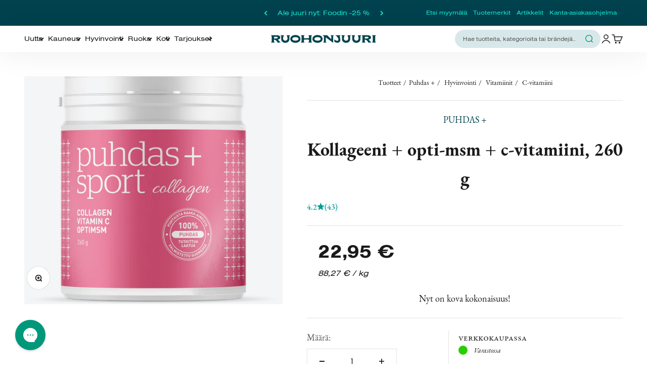

--- FILE ---
content_type: text/css
request_url: https://www.ruohonjuuri.fi/cdn/shop/t/209/assets/mega-menu.css?v=110138109484969382801737027561
body_size: -24
content:
.site-nav__dropdown{position:absolute;left:0;margin:0;z-index:$zindexNavDropdowns;display:block;visibility:hidden;background-color:$colorBody;min-width:100%;padding:($gutter / 3) 0 5px;box-shadow:0 10px 20px #00000017;transform:translate3d(0,-12px,0)}.site-nav--has-dropdown:hover .site-nav__dropdown,.is-focused>.site-nav__dropdown{display:block;visibility:visible;transform:translateZ(0);transition:all .3s cubic-bezier(.2,.06,.05,.95)}.site-nav__dropdown li{margin:0}.site-nav__dropdown>li{position:relative}.site-nav__dropdown>li>a{position:relative;z-index:$zindexNavDropdowns + 1}.site-nav__dropdown a{background-color:$colorBody;padding-right:30px}.site-nav__deep-dropdown{background-color:$colorBody;box-shadow:0 10px 20px #00000017;position:absolute;top:0;left:100%;margin:0;visibility:hidden;opacity:0;z-index:$zindexNavDropdowns;transform:translate3d(-12px,0,0);// Last menu item is anchored to right if // - center aligned menu .header-layout--center .site-nav__item:last-child &{left:auto;right:100%}}.site-nav__deep-dropdown-trigger:hover .site-nav__deep-dropdown,.is-focused>.site-nav__deep-dropdown{visibility:visible;opacity:1;transform:translateZ(0);transition:all .3s cubic-bezier(.2,.06,.05,.95)}.site-nav__deep-dropdown:before{content:"";display:block;position:absolute;top:0;left:0;bottom:0;width:10px;background-image:linear-gradient(to right,rgba(0,0,0,.09),transparent);pointer-events:none;// Reverse box shadow on submenus if // - center aligned menu .header-layout--center .site-nav__item:last-child &{left:auto;right:0;background-image:linear-gradient(to left,rgba(0,0,0,.09),transparent)}}.site-nav__deep-dropdown-trigger:hover .site-nav__dropdown-link--has-children,.site-nav__dropdown-link--has-children:hover,.site-nav__dropdown-link--has-children:focus{background-color:darken($colorBody,5%)}// Rotate to face right .site-nav__deep-dropdown-trigger .icon-chevron-down{position:absolute;top:50%;right:10px;width:$desktopMenuChevronSize;height:$desktopMenuChevronSize;transform:rotate(-90deg) translate(50%)}
/*# sourceMappingURL=/cdn/shop/t/209/assets/mega-menu.css.map?v=110138109484969382801737027561 */


--- FILE ---
content_type: text/css
request_url: https://cdn.boostcommerce.io/widget-integration/theme/customization/ruohonjuuri.myshopify.com/N8_OyRQZis/customization-1745486455101.css
body_size: 90
content:
/*********************** Custom css for Boost AI Search & Discovery  ************************/
body.modal-open-cart {
    overflow: inherit;
}
body.modal-open-cart .boost-sd__modal {
    display: none;
}
.boost-sd__product-link.boost-sd__product-link-image div {
    pointer-events: none;
}
/*
.product-card__info .rating-with-text w-full {
 pointer-events: none;
}
.product-card__info .product-card__title {
 pointer-events: none;
}
*/
.boost-sd__instant-search-results--mobile-style1.boost-sd__instant-search-results--product-type-grid .boost-sd__suggestion-queries-item-product--left:before {
    padding-top: 0;
}


/* @media only screen and (min-width: 1150px) {
    .boost-sd__search-widget-init-wrapper{
        position: fixed !important;
        right: 70px !important;
        top: 100px !important;
    }

}

@media only screen and (min-width: 768px) and (max-width: 1150px) {

} */

.boost-sd__filter-product-list img[loading='lazy'] {
    display: block;
}

--- FILE ---
content_type: application/javascript; charset=utf-8
request_url: https://config.gorgias.chat/gorgias-chat-bundle.js?rev=cb162101&appKey=01HQMX9391JBM84RZGKHXZDDSC
body_size: 13668
content:
(function(){window.gorgiasChatConfiguration=JSON.parse('{"application":{"id":41096,"name":"Asiakaspalvelu","config":{"account":{"id":106428},"language":"fi","shopName":"ruohonjuuri","shopType":"shopify","languages":[{"primary":true,"language":"fi"}],"decoration":{"avatar":{"nameType":"agent-first-name","imageType":"agent-picture"},"launcher":{"type":"icon"},"position":{"offsetX":0,"offsetY":0,"alignment":"bottom-left"},"mainColor":"#00987a","avatarType":"team-members","mainFontFamily":"Inter","displayBotLabel":false,"headerPictureUrl":"https://config.gorgias.io/production/dY4gQxz8Gvn2Wnv8/smooch_inside/avatar_team_pictures/JWjXVxG3wKBxDvMq/857198f2-45df-42d2-98b6-6aa07d191e68.png","introductionText":"Miten voimme auttaa?","conversationColor":"#00987a","avatarTeamPictureUrl":null,"backgroundColorStyle":"gradient","headerPictureUrlOffline":"https://config.gorgias.io/production/dY4gQxz8Gvn2Wnv8/smooch_inside/avatar_team_pictures/JWjXVxG3wKBxDvMq/f13c11c8-adab-4e26-9c4f-75b6f6f9e5c8.png","offlineIntroductionText":"Palaamme pian","useMainColorOutsideBusinessHours":false},"preferences":{"hideOnMobile":false,"autoResponder":{"reply":"reply-dynamic","enabled":false},"controlTicketVolume":false,"emailCaptureEnabled":true,"liveChatAvailability":"always-live-during-business-hours","emailCaptureEnforcement":"optional","hideOutsideBusinessHours":false,"displayCampaignsHiddenChat":false,"offlineModeEnabledDatetime":null,"privacyPolicyDisclaimerEnabled":false},"installation":{"visibility":{}},"businessHours":{"timezone":"Europe/Helsinki","businessHours":[{"days":"1,2,3,4,5","toTime":"17:00","fromTime":"09:00"}]},"shopInstalled":true,"shopHelpdeskIntegrationId":81633,"businessHoursConfiguration":{"timezone":"Europe/Helsinki","businessHours":[{"days":"1,2,3,4,5","toTime":"17:00","fromTime":"09:00"}]}},"agents":{"agents":[{"name":"Hanna","avatarUrl":null}],"isActive":true,"hasAvailableAgents":true,"totalNumberOfAgents":1,"hasActiveAndAvailableAgents":true},"createdDatetime":"2024-02-27T09:10:37.600Z","updatedDatetime":"2026-01-23T12:02:29.472Z","deactivatedDatetime":null,"deletedDatetime":null,"texts":{"cz":{"meta":{},"texts":{},"sspTexts":{}},"da":{"meta":{},"texts":{},"sspTexts":{}},"de":{"meta":{},"texts":{},"sspTexts":{}},"es":{"meta":{},"texts":{},"sspTexts":{}},"fi":{"meta":{},"texts":{"privacyPolicyDisclaimer":"K\xE4ytt\xE4ess\xE4si t\xE4t\xE4 keskustelua hyv\xE4ksyt samalla tietosuojak\xE4yt\xE4nt\xF6mme."},"sspTexts":{}},"it":{"meta":{},"texts":{},"sspTexts":{}},"ja":{"meta":{},"texts":{},"sspTexts":{}},"nl":{"meta":{},"texts":{},"sspTexts":{}},"no":{"meta":{},"texts":{},"sspTexts":{}},"sv":{"meta":{},"texts":{},"sspTexts":{}},"en-GB":{"meta":{},"texts":{},"sspTexts":{}},"en-US":{"meta":{},"texts":{},"sspTexts":{}},"fr-CA":{"meta":{},"texts":{},"sspTexts":{}},"fr-FR":{"meta":{},"texts":{},"sspTexts":{}},"pt-BR":{"meta":{},"texts":{},"sspTexts":{}}},"wizard":{"step":"installation","status":"published","installation_method":"1-click"},"appKey":"01HQMX9391JBM84RZGKHXZDDSC","minimumSnippetVersion":"v3","helpdeskIntegrationId":89727},"texts":{"actionPostbackError":"Toimintoasi k\xE4sitelt\xE4ess\xE4 tapahtui virhe. Yrit\xE4 uudelleen.","addToCartButtonLabel":"Lis\xE4\xE4 ostoskoriin","addedButtonLabel":"Lis\xE4tty","addingToCartButtonLabel":"Lis\xE4t\xE4\xE4n ostoskoriin","agent":"Edustaja","aiAgentHandoverFallbackMessage":"J\xE4t\xE4th\xE4n s\xE4hk\xF6postiosoitteesi, niin palaamme asiaan.","aiPoweredChatDisclaimerText":"T\xE4m\xE4 keskustelu on teko\xE4lyavusteinen nopeampaa apua varten.","automated":"Automaattinen","automatedAIAgent":"Teko\xE4lyll\xE4 automatisoitu","backLabelBackAt":"Takaisin verkossa kello {time}","backLabelBackInAMinute":"Takaisin 1 minuutin kuluttua","backLabelBackInAnHour":"Takaisin 1 tunnin kuluttua","backLabelBackInDays":"Takaisin {value} vuorokauden kuluttua","backLabelBackInHours":"Takaisin {value} tunnin kuluttua","backLabelBackInMinutes":"Takaisin {value} minuutin kuluttua","backLabelBackOn":"Takaisin verkossa {weekday}","backLabelBackTomorrow":"Takaisin pian","bot":"Botti","campaignClickToReply":"Napsauta vastataksesi","cannotUploadMoreFiles":"Ei voi ladata enemm\xE4n kuin {maxFilesPerUpload} tiedostoa kerrallaan.","characters":"merkki\xE4","chatWithUs":"Keskustele kanssamme","clickToRetry":"Napsauta yritt\xE4\xE4ksesi uudelleen.","close":"Sulje","contactFormAskAdditionalMessage":"Haluatko lis\xE4t\xE4 enemm\xE4n tietoja?","contactFormAskEmail":"Miten voimme ottaa sinuun yhteytt\xE4?","contactFormAskMessage":"Onko sinulla lis\xE4tietoja, joita voit jakaa meille auttaaksesi meit\xE4 auttamaan sinua?","contactFormAskSubject":"Miten voimme auttaa?","contactFormAskSubjectOther":"Kirjoita aihe:","contactFormEndingMessage":"Kiitos viestist\xE4si. L\xE4het\xE4mme sinulle pian s\xE4hk\xF6postia.","contactFormEndingMessageWithHelpCenter":"Kiitos viestist\xE4si. L\xE4het\xE4mme sinulle pian s\xE4hk\xF6postia. K\xE4y sill\xE4 v\xE4lin ohjekeskuksessamme!","contactFormIntro":"J\xE4t\xE4 viesti, niin l\xE4het\xE4mme sinulle s\xE4hk\xF6postia heti, kun olemme verkossa.","contactFormIntroWithEmail":"Kiitos, kun otit yhteytt\xE4! Anna meille s\xE4hk\xF6postisi, niin palvelemme sinua niin pian kuin mahdollista.","contactFormSSPUnsuccessfulAskAdditionalMessage":"Kiitos yhteydenotosta. J\xE4t\xE4 viesti, niin l\xE4het\xE4mme sinulle s\xE4hk\xF6postia heti, kun olemme verkossa.","conversationTimestampHeaderFormat":"MMMM D","emailCaptureInputLabel":"Anna meille s\xE4hk\xF6postisi","emailCaptureOfflineThanksText":"Kiitos {email}! Otamme sinuun pian yhteytt\xE4.","emailCaptureOfflineTriggerText":"Olemme poissa. Ilmoita meille s\xE4hk\xF6postiosoitteesi, niin vastaamme pian.","emailCaptureOnlineThanksText":"Kiitos! Jos poistut, l\xE4het\xE4mme sinulle s\xE4hk\xF6postia osoitteeseen {email}.","emailCaptureOnlineTriggerText":"Ilmoita meille s\xE4hk\xF6postiosoitteesi, niin vastaamme pian.","emailCapturePlaceholder":"oma@sahkoposti.fi","emailCaptureRequiredEmailPlaceholder":"Ilmoita s\xE4hk\xF6postiosoitteesi","emailCaptureRequiredMessagePlaceholder":"Kirjoita viestisi","emailCaptureThanksText":"Kiitos yhteydenotosta! Saat vastaukset t\xE4nne ja s\xE4hk\xF6postiisi.","emailCaptureTriggerBackOnlineAt":"Palaamme verkkoon kello {time}","emailCaptureTriggerBackOnlineOn":"Palaamme verkkoon {weekday}","emailCaptureTriggerTextBase":"Ilmoita meille s\xE4hk\xF6postiosoitteesi, niin palaamme asiaan.","emailCaptureTriggerTypicalReplyHours":"Kiitos yhteydenotosta! Palaamme asiaan muutaman tunnin kuluttua.","emailCaptureTriggerTypicalReplyMinutes":"Kiitos yhteydenotosta! Palaamme asiaan parin minuutin kuluttua.","fetchHistory":"Lataa lis\xE4\xE4","fetchingHistory":"Noudetaan historiaa...","fileTooBig":"Tiedostokoon on oltava pienempi kuin {maxFileSize} Mt","genericErrorButtonLabel":"Jotakin meni pieleen","getRepliesByEmail":"Pyyd\xE4 vastaus s\xE4hk\xF6postissa","headerText":"Gorgiasin tiimi","howCanWeHelpToday":"Miten voimme auttaa t\xE4n\xE4\xE4n?","inputAttachmentLoadingPlaceholder":"Ladataan...","inputInitialPlaceholder":"Kysy mit\xE4 tahansa","inputPlaceholder":"Kirjoita viesti...","inputReplyPlaceholder":"Vastaa","introductionText":"Miten voimme auttaa?","invalidFileError":"Vain kuvia tuetaan. Valitse tiedosto, jossa on tuettu tunniste (jpg, jpeg, png, gif tai bmp).","leaveAMessage":"J\xE4t\xE4 viesti","leaveAnotherMessage":"J\xE4t\xE4 uusi viesti","messageDelivered":"Toimitettu","messageError":"Viesti\xE4si l\xE4hetett\xE4ess\xE4 tapahtui virhe. Yrit\xE4 uudelleen.","messageIndicatorTitlePlural":"({count}) uutta viesti\xE4","messageIndicatorTitleSingular":"({count}) uusi viesti","messageNotDelivered":"Viesti\xE4 ei toimitettu.","messageRelativeTimeDay":"{value} vrk sitten","messageRelativeTimeHour":"{value} t sitten","messageRelativeTimeJustNow":"Juuri nyt","messageRelativeTimeMinute":"{value} min sitten","messageSending":"L\xE4hetet\xE4\xE4n...","messageTimestampFormat":"t.mm A","noAttachmentToSend":"Ei l\xE4hetett\xE4vi\xE4 liitteit\xE4","offlineIntroductionText":"Palaamme pian","outOfStockButtonLabel":"Tuotteet jo lopussa","privacyPolicyDisclaimer":"K\xE4ytt\xE4ess\xE4si t\xE4t\xE4 keskustelua hyv\xE4ksyt samalla tietosuojak\xE4yt\xE4nt\xF6mme.","productInformation":"Tuotetiedot","productQuestionShort":"Tuotekysymys","readLess":"Lue v\xE4hemm\xE4n","readMore":"Lue lis\xE4\xE4","reloadPage":"Lataa sivu uudelleen","requireEmailCaptureIntro":"Tervetuloa! Sy\xF6t\xE4 s\xE4hk\xF6postiosoitteesi ja l\xE4het\xE4 meille viesti, niin voit olla yhteydess\xE4 tiimiimme.","requiredEmail":"S\xE4hk\xF6postiosoite on pakollinen","seePreviousMessage":"Katso edellinen viesti","selectOptionsLabel":"Valitse vaihtoehdot","send":"L\xE4het\xE4","shopClosed":"{shopName} on nyt suljettu. Tiimimme ei v\xE4ltt\xE4m\xE4tt\xE4 ole paikalla.","shopClosingInAMinute":"{shopName} sulkeutuu 1 minuutin kuluttua.","shopClosingInLessThanAMinute":"{shopName} sulkeutuu alle 1 minuutin kuluttua.","shopClosingSoon":"{shopName} sulkeutuu {minutes} minuutin kuluttua.","showDetailsButtonLabel":"N\xE4yt\xE4 tiedot","subject":"Aihe","tapToRetry":"Viesti\xE4 ei toimitettu. Napauta yritt\xE4\xE4ksesi uudelleen.","thanksForReachingOut":"Kiitos yhteydenotosta!","thatsAll":"Siin\xE4 kaikki","totalPriceLabel":"Yhteens\xE4","unsupportedActionType":"Ei tuettu toimintotyyppi.","uploadFileSmallerThan":"Lataa tiedosto, joka on pienempi kuin {maxFileSize} Mt","usualReplyTimeDay":"Vastaa yleens\xE4 vuorokauden sis\xE4ll\xE4","usualReplyTimeHours":"Vastaa yleens\xE4 muutaman tunnin kuluttua","usualReplyTimeMinutes":"Vastaa yleens\xE4 muutaman minuutin kuluttua","waitForAnAgent":"Odota livechattia","waitTimeAgentsAreBusy":"Kiitos, kun otit yhteytt\xE4! Odotusaikasi on pidempi kuin 15 minuuttia.","waitTimeAgentsAreBusySorryToHearThat":"Sinua yhdistet\xE4\xE4n tiimiimme. Odotusaikasi on pidempi kuin 15 minuuttia.","waitTimeLongEmailCaptured":"Kiitos k\xE4rsiv\xE4llisyydest\xE4si. Palvelemme sinua heti, kun tiimimme on tavoitettavissa.","waitTimeLongHeader":"Odotusaika on tavallista pidempi","waitTimeMediumEmailCaptured":"Kiitos, kun otit yhteytt\xE4! Palvelemme sinua noin {waitTime} minuutin kuluessa.","waitTimeMediumHeader":"Vastaamme pienen hetken p\xE4\xE4st\xE4","waitTimeMediumSorryToHearThat":"Sinua yhdistet\xE4\xE4n tiimiimme. Palvelemme sinua noin {waitTime} minuutin kuluessa.","waitTimeShortEmailCaptured":"Kiitos, kun otit yhteytt\xE4! Palvelemme sinua pian.","waitTimeShortHeader":"Olemme pian apunasi!","waitTimeShortSorryToHearThat":"Sinua yhdistet\xE4\xE4n tiimiimme. Palvelemme sinua pian."},"sspTexts":{"aiAgentAlmostThere":"Melkein valmista","aiAgentAnalyzing":"Analysoidaan","aiAgentAuthenticationFailed":"Kirjautuminen ep\xE4onnistui.","aiAgentAuthenticationSuccess":"Kirjautuminen onnistui.","aiAgentGatheringDetails":"Ker\xE4t\xE4\xE4n tietoja","aiAgentThinking":"Mietit\xE4\xE4n","aiConfusingResponse":"Sekava vastaus","aiDidntSolveIssue":"Ei auttanut minua ratkaisemaan ongelmaani","aiInaccurateInfo":"Tiedot eiv\xE4t pit\xE4neet paikkaansa","aiPoweredConversation":"Teko\xE4lyn tehoa nopeampaa tukea varten","aiUnsatisfactoryOutcome":"En ollut tyytyv\xE4inen tulokseen","alreadySignedIn":"Kirjautunut jo sis\xE4\xE4n","answerThatMayHelp":"L\xF6ysimme vastauksen, joka voi auttaa!","applyPromoCode":"K\xE4yt\xE4 kampanjakoodia","april":"huhtikuuta","articleRecommendationInputPlaceholder":"Tarvitsetko lis\xE4\xE4 apua? Kysy meilt\xE4 jotakin!","articleThatMayHelp":"T\xE4ss\xE4 olisi artikkeli, josta voi olla apua:","attachUpToFiles":"Liit\xE4 enint\xE4\xE4n {number} tiedostoa","attemptedDelivery":"Toimitusta yritetty","august":"elokuuta","awaitingFulfillment":"Odottaa t\xE4ytt\xE4mist\xE4","awaitingPayment":"Odottaa maksua","backToHome":"Takaisin kotiin","billingInformation":"Laskutustiedot","cancel":"Peruuta","cancelFulfillment":"Peruuta tilauksen toimeenpano","cancelMessageDescription":"Haluaisin peruuttaa seuraavan tilauksen toimeenpanon","cancelOrder":"Peruuta tilaus","cancelOrderShort":"Peruuta tilaus","canceled":"Peruutettu","cancelled":"Peruutettu","cantSignIn":"Etk\xF6 pysty kirjautumaan?","change":"Vaihda","changeShippingAddress":"Haluaisin muuttaa toimitusosoitetta","checkEmail":"Tarkista s\xE4hk\xF6postisi","checkSpamFolder":"Jos et l\xF6yd\xE4 vahvistuss\xE4hk\xF6postia, tarkista roskapostikansiosi.","checkpointAttemptFail":"Ep\xE4onnistunut yritys","checkpointAvailableForPickup":"Noudettavissa","checkpointDelayed":"Viiv\xE4stynyt","checkpointDelivered":"Toimitettu","checkpointException":"Poikkeus","checkpointException_001":"Poikkeus","checkpointException_002":"Asiakas muuttanut","checkpointException_003":"Asiakas kielt\xE4ytynyt toimituksesta","checkpointException_004":"Viiv\xE4stynyt (tulliselvitys)","checkpointException_005":"Viiv\xE4stynyt (ulkoiset syyt)","checkpointException_006":"Odottaa maksua","checkpointException_007":"Virheellinen osoite","checkpointException_008":"Noutoa ei suoritettu","checkpointException_009":"Kuljetusyhti\xF6n hylk\xE4\xE4m\xE4","checkpointException_010":"Palautetaan l\xE4hett\xE4j\xE4lle","checkpointException_011":"Palautettu l\xE4hett\xE4j\xE4lle","checkpointException_012":"Toimitusvaurio","checkpointException_013":"Kadonnut toimitus","checkpointExpired":"Ei en\xE4\xE4 voimassa","checkpointInTransit":"Kuljetuksessa","checkpointInfoReceived":"Tiedot saatu","checkpointOrderPlaced":"Tilaus tehty","checkpointOutForDelivery":"Toimitettavana","checkpointPending":"Odottaa","checkpointPickedUp":"Noudettu","codeAutoSubmitHelpText":"Loma l\xE4hetet\xE4\xE4n automaattisesti sy\xF6tt\xE4ess\xE4si kaikki kuusi numeroa","codeExpiresIn":"Koodin voimassaolon p\xE4\xE4ttymiseen","codeSentTo":"Koodi l\xE4hetetty osoitteeseen","codeWillExpire":"T\xE4m\xE4 koodi vanhenee 10 minuutissa. Jos et pyyt\xE4nyt koodia, kerro asiasta meille.","completeReturnDeepLink":"Huolehdi palautuksesta palautusportaalissamme","completed":"Toteutunut","confirmOrder":"Vahvista tilaus","confirmed":"Vahvistettu","continue":"Jatka","continueToSignIn":"Jatka kirjautumiseen","createdAt":"Luotu","customerHasNoOrdersEmail":"T\xE4lle s\xE4hk\xF6postiosoitteelle ei l\xF6ytynyt tilauksia","customerHasNoOrdersPhone":"T\xE4lle puhelinnumerolle ei l\xF6ytynyt tilauksia","damagedInDelivery":"Tilaukseni vaurioitui kuljetuksessa","december":"joulukuuta","delivered":"Toimitettu","deliveredAt":"kello","deliveredOn":"Toimitettu","deliveredVia":"Toimitettu k\xE4ytt\xE4en palvelua","discountCodeCtaCopied":"Koodi kopioitu!","discountCodeCtaDescription":"K\xE4yt\xE4 koodia kassalla saadaksesi {discountRate}% alennusta. Voimassa {validityInHours} tuntia","editOrder":"Muokkaa tilausta","email":"S\xE4hk\xF6postiosoite","emailCaptureTriggerTypicalReplyHours":"Kiitos yhteydenotosta! Palaamme asiaan muutaman tunnin kuluttua.","emailCaptureTriggerTypicalReplyMinutes":"Kiitos yhteydenotosta! Palaamme asiaan parin minuutin kuluttua.","enterCode":"Sy\xF6t\xE4 koodi, joka l\xE4hetettiin osoitteeseen","errorFetchingOrders":"Tapahtui virhe noudettaessa tilauksiasi","errorGeneratingReturnPortalLink":"Tapahtui virhe luotaessa palautusportaalin linkki\xE4","errorProcessingMessage":"Emme voineet k\xE4sitell\xE4 viesti\xE4si, mutta tallensimme sen ja palaamme asiaan s\xE4hk\xF6postitse","errorSendingReportIssue":"Jotakin meni vikaan l\xE4hetett\xE4ess\xE4 ilmoitusta ongelmasta.","estimatedDelivery":"Arvioitu toimitus","etaProvidedBy":"Odotetun saapumisajan ilmoittanut","expectToBeDeliveredBy":"tekij\xE4","failedDelivery":"Toimitus ep\xE4onnistui","failedFulfillment":"Tilauksen toimeenpano ep\xE4onnistunut","failure":"Ep\xE4onnistui","february":"helmikuuta","feedbackSubmitted":"Kiitos palautteesta!","fileExtensionNotSupported":"Yksi annetuista tiedostop\xE4\xE4tteist\xE4 ei ole tuettu","fillYourEmailToTalkToAnAgent":"Anna meille s\xE4hk\xF6postisi","findOrder":"L\xF6yd\xE4 tilauksesi","fulfillment":"Tilauksen toimeenpano","fulfillmentDetails":"Tilauksen toimeenpanon tiedot","goBack":"Palaa takaisin","goToCheckoutButtonLabel":"Siirry kassalle","goToReturnPortal":"Siirry palautusportaaliin","happyToHelp":"Autamme mielell\xE4mme. Erinomaista p\xE4iv\xE4njatkoa!","hi":"Hei","hiFirstname":"Hei {{firstName}},","home":"Etusivu","howCanIHelp":"Miten voimme auttaa?","iHaveTheFollowingIssue":"Minulla on seuraava ongelma:","iWouldLikeToCancelTheFollowingOrder":"Haluaisin peruuttaa seuraavan tilauksen","iWouldLikeToReturnTheFollowingItems":"Haluaisin palauttaa seuraavat tuotteet","inTransit":"Kuljetuksessa","inTransitVia":"Kuljetuksessa k\xE4ytt\xE4en palvelua","incorrectOrder":"En saanut oikeaa tilausta","invalidCode":"Virheellinen koodi","invalidCustomerEmail":"Asiakasta ei l\xF6ytynyt tai t\xE4h\xE4n s\xE4hk\xF6postiosoitteeseen ei liity tilauksia","invalidCustomerPhone":"Asiakasta ei l\xF6ytynyt tai t\xE4h\xE4n puhelinnumeroon ei liity tilauksia","invalidEmail":"Virheellinen s\xE4hk\xF6posti","invalidPhoneNumber":"Virheellinen puhelinnumero","isThisTheCorrectOrder":"Onko t\xE4m\xE4 oikea tilaus?","itemNames":"Tuotteiden nimet","itemsRequestedForReturn":"Palautettavaksi pyydetyt tuotteet","january":"tammikuuta","july":"hein\xE4kuuta","june":"kes\xE4kuuta","labelPrinted":"Osoitetarra painettu","labelPurchased":"Osoitetarra ostettu","lastUpdated":"Viimeksi p\xE4ivitetty","learnMore":"Lue lis\xE4\xE4","lostOrderDetails":"Kadotitko tilaustietosi? Kerro asiasta","manageMyOrders":"Hallitse tilauksiani","manageYourOrders":"Hallitse tilauksiasi","march":"maaliskuuta","maxVerificationAttemptsReached":"Todennusyritysten enimm\xE4ism\xE4\xE4r\xE4 t\xE4yttynyt","may":"toukokuuta","myItems":"Omat kohteeni","myOrders":"Tilaukseni","needHelp":"Tarvitsetko lis\xE4\xE4 apua?","needMoreHelp":"Tarvitsetko lis\xE4\xE4 apua?","noContinueToSignIn":"En, jatka kirjautumista","noCustomerAssociatedEmail":"Ei t\xE4h\xE4n s\xE4hk\xF6postiosoitteeseen liittyvi\xE4 asiakkaita","noCustomerAssociatedPhone":"Ei t\xE4h\xE4n puhelinnumeroon liittyv\xE4\xE4 asiakasta","noINeedMoreHelp":"Ei, tarvitsen lis\xE4\xE4 apua","notRelevantRequestAnAgent":"T\xE4m\xE4 ei kuulu asiaan, pyyd\xE4 edustaja","november":"marraskuuta","numberOfItemSelectedLabel":"{count} kohde valittu","numberOfItemsSelectedLabel":"{count} kohdetta valittu","october":"lokakuuta","of":"/","offlineMessage":"Olet offline-tilassa. Yhdistet\xE4\xE4n uudelleen...","onHold":"Odotuksessa","oneItemSelected":"1 tuote valittu","or":"tai","order":"Tilaus","orderCreated":"Tilaus luotu","orderNumber":"Tilausnumero","orderPending":"Tilaus vireill\xE4","orderPlaced":"Tilaus tehty","orders":"Tilaukset","other":"Muu","outForDelivery":"Toimitettavana","outForDeliveryVia":"Toimitettavana k\xE4ytt\xE4en palvelua","partiallyFulfilled":"Osittain t\xE4ytetty","partiallyRefunded":"Maksu palautettu osittain","pastDeliveryDate":"Odotettu toimitusp\xE4iv\xE4 on ohitettu","payment":"Maksu","pendingDelivery":"Odottaa toimitusta","pleaseRefreshPageToUseChat":"P\xE4ivit\xE4 sivu, jotta voit jatkaa keskustelun k\xE4ytt\xE4mist\xE4.","pleaseUseVerificationCodeToLogIn":"Suorita kirjautuminen loppuun k\xE4ytt\xE4m\xE4ll\xE4 t\xE4t\xE4 todentamiskoodia:","previousConversation":"Siirry edelliseen keskusteluun","price":"Hinta","processing":"K\xE4sittelyss\xE4","processingFulfillment":"K\xE4sitell\xE4\xE4n tilauksen toimeenpanoa","provideEmailAndOrderNumber":"Sinun on ilmoitettava s\xE4hk\xF6postiosoite ja tilausnumero","quantity":"M\xE4\xE4r\xE4","quantityToReturn":"Palautettava m\xE4\xE4r\xE4","quickAnswers":"Nopeat vastaukset","readyForPickup":"Valmis noudettavaksi","reasonCancelOrder":"Haluaisin peruuttaa tilaukseni","reasonCancelOrderDefaultResponse":"Emme pysty t\xE4ss\xE4 vaiheessa muokkaamaan jo tehtyj\xE4 tilauksia.","reasonCancelSubscription":"Haluaisin peruuttaa tilaukseni","reasonCancelSubscriptionDefaultResponse":"Kiitos tilaustasi koskevasta yhteydenotosta. Palaamme pian asiaan seuraaviin vaiheisiin liittyen.","reasonChangeDeliveryDate":"Haluaisin muuttaa toimitusp\xE4iv\xE4\xE4","reasonChangeDeliveryDateDefaultResponse":"Emme pysty t\xE4ss\xE4 vaiheessa muokkaamaan jo tehtyj\xE4 tilauksia.","reasonChangeShippingAddress":"Haluaisin muuttaa toimitusosoitetta","reasonChangeShippingAddressDefaultResponse":"Emme pysty t\xE4ss\xE4 vaiheessa muokkaamaan jo tehtyj\xE4 tilauksia.","reasonDidNotReceiveRefund":"En saanut maksupalautustani","reasonDidNotReceiveRefundDefaultResponse":"Huomaathan, ett\xE4 rahojen palautus tehtiin k\xE4ytt\xE4en alkuper\xE4ist\xE4 maksutapaa. Voi kulua 5 arkip\xE4iv\xE4\xE4 siihen, ett\xE4 palautus n\xE4kyy tilill\xE4si.\\\\n\\\\nJos aikaa on kulunut enemm\xE4n kuin 5 arkip\xE4iv\xE4\xE4, kerro meille, tarvitsetko apua.","reasonDiscountNotWorking":"Alennuskoodini ei toimi","reasonDiscountNotWorkingDefaultResponse":"Kiitos yhteydenotosta. Joku palaa piakkoin asiaan auttaakseen sinua alennuskoodin kanssa.","reasonEditOrder":"Haluaisin muokata tilaustani","reasonEditOrderDefaultResponse":"Emme pysty t\xE4ss\xE4 vaiheessa muokkaamaan jo tehtyj\xE4 tilauksia.","reasonEditSubscription":"Haluaisin muokata tilau","reasonEditSubscriptionDefaultResponse":"Kiitos tilaustasi koskevasta yhteydenotosta. Palaamme pian asiaan seuraaviin vaiheisiin liittyen.","reasonExchangeRequest":"Haluaisin muuttaa tilaukseeni kuuluvia tuotteita","reasonForgotToUseDiscount":"Unohdin k\xE4ytt\xE4\xE4 alennuskoodiani","reasonForgotToUseDiscountDefaultResponse":"Ilmoita meille alennuskoodi, jota et muistanut k\xE4ytt\xE4\xE4, niin voimme tutkia asiaa puolestasi.","reasonIncorrectItems":"Tuotteet ovat muita kuin tilaamiani","reasonIncorrectItemsDefaultResponse":"T\xE4m\xE4 oli ik\xE4v\xE4 kuulla. Kerro meille tarkasti, mink\xE4 tuotteen/v\xE4rin/koon olet todella saanut.","reasonItemsMissing":"Tilauksestani puuttuu tuotteita","reasonItemsMissingDefaultResponse":"T\xE4m\xE4 oli ik\xE4v\xE4 kuulla. Voit napsauttaa Tarvitsen lis\xE4\xE4 apua -painiketta kertoaksesi meille tarkasti, mit\xE4 tuotteita et saanut.","reasonNotHappy":"En ole tyytyv\xE4inen saamaani tuotteeseen \u{1F44E}","reasonNotHappyDefaultResponse":"T\xE4m\xE4 oli ik\xE4v\xE4 kuulla. Voimmeko tehd\xE4 jotakin parantaaksemme asiakaskokemustasi?","reasonOrderDamaged":"Tilaukseni vaurioitui kuljetuksessa","reasonOrderDamagedDefaultResponse":"T\xE4m\xE4 oli ik\xE4v\xE4 kuulla. Kerro meille hieman enemm\xE4n tietoja tavaroiden vaurioista ja ilmoita, vahingoittuiko my\xF6s toimituslaatikko.","reasonOrderDefective":"Tilauksessani on viallisia tuotteita","reasonOrderDefectiveDefaultResponse":"T\xE4m\xE4 oli ik\xE4v\xE4 kuulla. Kerro meille hieman enemm\xE4n tietoja huomaamastasi viasta.","reasonOrderStillNotShipped":"Tilaukseni olisi pit\xE4nyt jo toimittaa","reasonOrderStillNotShippedDefaultResponse":"Saatat maanlaajuisten toimitusm\xE4\xE4rien takia joutua kokemaan viiv\xE4styksen tilauksesi saamisessa. Odotathan viel\xE4 yhden arkip\xE4iv\xE4n, ett\xE4 saat seurantanumeron.","reasonOrderStuckInTransit":"Tilaukseni on juuttunut kuljetusvaiheeseen","reasonOrderStuckInTransitDefaultResponse":"T\xE4m\xE4 oli ik\xE4v\xE4 kuulla. Joku palaa pian asiaan auttaakseen sinua ratkaisemaan t\xE4m\xE4n ongelman.","reasonOther":"Muu","reasonOtherDefaultResponse":"Miten voimme auttaa?","reasonPastExpectedDeliveryDate":"Odotettu toimitusp\xE4iv\xE4 on ohitettu","reasonPastExpectedDeliveryDateDefaultResponse":"Saatat maanlaajuisten toimitusm\xE4\xE4rien takia joutua kokemaan viiv\xE4styksen tilauksesi saamisessa. Odotathan viel\xE4 muutaman arkip\xE4iv\xE4n, ett\xE4 tilaus saapuu sinulle.","reasonReorderItems":"Haluaisin tilata tuotteita uudelleen","reasonReorderItemsDefaultResponse":"Auttaminen on ilomme! Mit\xE4 haluaisit tilata uudelleen?","reasonReplaceItemsRequest":"Haluaisin korvata tilaukseeni kuuluvia tuotteita","reasonRequestDiscount":"Haluaisin alennuskoodin","reasonRequestDiscountDefaultResponse":"Kiitos yhteydenotosta. Meill\xE4 ei t\xE4ll\xE4 hetkell\xE4 ole alennuskoodeja jaettavaksi sinulle.","reasonRequestRefund":"Haluaisin saada rahat takaisin t\xE4st\xE4 tuotteesta","reasonRequestRefundDefaultResponse":"Jos tili\xE4si veloitettiin, palautus tehtiin k\xE4ytt\xE4en alkuper\xE4ist\xE4 maksutapaa tilauksen peruuttamisen yhteydess\xE4. Pyyt\xE4isimme malttiasi, sill\xE4 summan n\xE4kymiseen tilill\xE4si voi kulua enimmill\xE4\xE4n 5 arkip\xE4iv\xE4\xE4.","reasonReturnProduct":"Haluaisin palauttaa tuotteen","reasonVeryHappy":"Olen oikein tyytyv\xE4inen saamaani tuotteeseen \u{1F44D}","reasonVeryHappyDefaultResponse":"Kiitos my\xF6nteisest\xE4 palautteesta! Kuulisimme mielell\xE4mme, mist\xE4 pid\xE4t tuotteissamme eniten.","reasonWhereIsMyOrder":"Miss\xE4 on tilaukseni?","receiveByEmail":"Vastaanota vastaus s\xE4hk\xF6postitse","refunded":"Maksu palautettu","reportAnIssueWithOrder":"Ilmoita ongelmasta","reportIssue":"Ilmoita ongelmasta","reportIssueShort":"Ilmoita ongelmasta","requestCancellation":"Pyyd\xE4 peruutusta","requestReturn":"Pyyd\xE4 palautusta","resendCode":"L\xE4het\xE4 koodi uudelleen","retry":"Yrit\xE4 uudelleen","return":"Palauta","returnItems":"Palauta tuotteita","returnOrder":"Palauta tilaus","returnOrderShort":"Palauta tilaus","scheduled":"Scheduled","see1MoreItem":"1 tuote enemm\xE4n","see1MoreOrder":"N\xE4yt\xE4 viel\xE4 1 tilaus","seeItems":"N\xE4yt\xE4 tuotteet","seeLastConversation":"Katso viimeinen keskustelu","seeMoreItems":"{moreItemsCount} tuotetta enemm\xE4n","seeMoreOrders":"N\xE4yt\xE4 viel\xE4 {nextPageOrderCount} tilausta","seeOrders":"Katso tilauksesi","selectAll":"Valitse kaikki","selectItems":"Valitse kohteet","selectedItem":"Valittu kohde","selectedItems":"Valitut kohteet","sendCode":"L\xE4het\xE4 koodi","sendUsAMessage":"L\xE4het\xE4 meille viesti","sent":"L\xE4hetetty","september":"syyskuuta","severalItemsSelected":"{itemsSelectedCount} tuotetta valittu","shipment":"Toimitus","shipmentBeingDelivered":"Tilauksen toimitusta ollaan viem\xE4ss\xE4 lopulliseen m\xE4\xE4r\xE4np\xE4\xE4h\xE4ns\xE4.","shipping":"Toimitus","shippingAddress":"Toimitusosoite","shippingInformation":"Toimitustiedot","showAllItems":"N\xE4yt\xE4 kaikki","showLessItems":"N\xE4yt\xE4 v\xE4hemm\xE4n","signIn":"Kirjaudu","signInDifferentAccount":"Kirjaudu eri tilille","signInEmail":"Kirjaudu sis\xE4\xE4n s\xE4hk\xF6postilla","signInPhone":"Kirjaudu sis\xE4\xE4n puhelinnumerolla","signInToAccessOrders":"Jos haluat p\xE4\xE4st\xE4 tilauksiisi, jatka kirjautumalla sis\xE4\xE4n.","signInToContinue":"Rekister\xF6idy jatkaaksesi","signInWithOrderNumber":"Kirjaudu tilausnumerolla","signOut":"Kirjaudu ulos","signedWith":"Olet kirjautunut tilill\xE4","sincerely":"Yst\xE4v\xE4llisin terveisin","sms":"SMS","sorryToHearThatEmailNotRequired":"Sinua yhdistet\xE4\xE4n tiimiimme. Palvelemme sinua pian.","sorryToHearThatEmailRequired":"Anna s\xE4hk\xF6postisi, jotta voit olla yhteydess\xE4 tiimiimme.","sorryToHearThatHandoverToLiveChatFewHours":"Sinua yhdistet\xE4\xE4n tiimiimme. Palvelemme sinua muutaman tunnin p\xE4\xE4st\xE4.","sorryToHearThatHandoverToLiveChatFewMinutes":"Sinua yhdistet\xE4\xE4n tiimiimme. Palvelemme sinua muutaman minuutin p\xE4\xE4st\xE4.","startConversation":"Aloita keskustelu","stayInChat":"Pysy chatissa","stuckInTransit":"Tilaukseni on ollut kuljetettavana jo useiden p\xE4ivien ajan","submit":"L\xE4het\xE4","subtotal":"V\xE4lisumma (sis. verot)","summary":"Yhteenveto","supportAgentAdditionalQuestions":"Kysy rohkeasti lis\xE4\xE4 kysymyksi\xE4. Tiimimme j\xE4senet vastaavat niihin heti, kun he liittyv\xE4t keskusteluun.","supportAgentAdditionalQuestionsChatRedesignMinutes":"Onko jotakin lis\xE4tt\xE4v\xE4\xE4? Tiimimme liittyy {{minutes}} min kuluttua","supportAgentAdditionalQuestionsChatRedesignMoreThan":"Onko jotakin lis\xE4tt\xE4v\xE4\xE4? Tiimimme liittyy yli 15 min kuluttua","supportAgentAdditionalQuestionsChatRedesignSoon":"Onko jotakin lis\xE4tt\xE4v\xE4\xE4? Tiimimme liittyy pian","supportAgentJoined":"{{name}} liittyi keskusteluun","supportAgentJoining":"Tukiagentti liittyy keskusteluun","supportTeam":"{{shopFriendlyName}}-tukipalvelu","talkToLiveAgent":"kerro asiasta","thanksOurTeamWillRespond":"Kiitos. Tiimimme vastaa pian.","total":"Yhteens\xE4","track":"Seuraa","trackAndManageMyOrders":"Seuraa ja hallitse tilauksiani","trackOrder":"Seuraa tilausta","trackOrderSentVia":"L\xE4hetetty k\xE4ytt\xE4en palvelua {trackingCompany}","trackOrderShort":"Seuraa tilausta","tracking":"Seuranta","trackingNumber":"Seurantanumero","trackingNumberPrefix":"Seurantanumero","trackingUrl":"Seurannan URL-osoite","trySigningInWithOrderNumber":"Kokeile kirjautumista tilausnumerolla","unavailable":"Ei saatavilla","unfulfilled":"Toimittamaton","verificationCodeField":"6-numeroinen koodi","verifyOrderDetails":"Vahvista tilauksen tiedot","wasThatHelpful":"Oliko siit\xE4 apua?","wasThisHelpful":"Oliko t\xE4st\xE4 apua?","wasThisRelevant":"Liittyik\xF6 t\xE4m\xE4 asiaan?","whatIsWrongWithOrder":"Mit\xE4 tilauksessasi on vialla?","yesCloseMyRequest":"Kyll\xE4, sulkekaa pyynt\xF6ni","yesThankYou":"Kyll\xE4 kiitos","yesThanks":"Oli, kiitos","youWillGetRepliesByEmail":"Kiitos! Saat vastaukset s\xE4hk\xF6postissa.","youWillGetRepliesHereAndByEmail":"Kiitos! Saat vastauksia t\xE4\xE4ll\xE4 ja s\xE4hk\xF6postilla.","yourEmail":"S\xE4hk\xF6postiosoitteesi","yourOrders":"Omat tilauksesi","yourPhoneNumber":"Puhelinnumerosi"},"selfServiceConfiguration":{"enabled":false,"deleted":true,"flows":{"cancel_order":true,"report_issue":true,"return_order":true,"track_order":true},"workflows_entrypoints":[],"shop_name_enc":"EPQdkcYqk_hQNIo5k27iO-L3VTo2w8NZsWtBU1f2oSr3vIkwOQs3"},"articleRecommendation":{"enabled":false,"helpCenterId":null},"aiAgent":{"enabled":false,"scopes":[],"isConversationStartersEnabled":false,"isFloatingChatInputDesktopOnly":false,"isFloatingChatInputEnabled":false,"floatingChatInputId":null,"isSalesHelpOnSearchEnabled":false,"embeddedSpqEnabled":false},"chatApiUrl":"https://config.gorgias.chat","chatWebsocketUrl":"us-east1-898b.gorgias.chat","featureFlags":{"chat-font-customization":true,"revenue-beta-testers":false,"revenue-click-tracking":true,"convert-ab-variants":true,"convert-campaign-prioritization":true,"convert-campaign-prioritization-rules":true,"convert-subscription-card":false,"chat-control-bot-label-visibility":true,"chat-control-outside-business-hours-color":true,"ml-recommend-all-flows":true,"product-card-discounted-price":true,"chat-ai-agent-timeout":true,"chat-ai-agent-timeout-value":55000,"live-chat-input-on-homepage":true,"chat-disable-sms-auth-for-ai-agent-enabled":true,"chat-disable-sms-auth-for-ssp-enabled":false,"chat-disable-sms-auth-for-flows":false,"ai-agent-on-flows":true,"ai-agent-on-order-management":true,"conversation-starters-is-desktop-only":false,"ai-shopping-assistant-trial-extension":0,"ai-journey-enabled":false,"chat-ai-agent-binary-rating":true,"chat-ai-agent-timeout-backend":false,"chat-client-follow-up-suggestions-enabled":true,"linear.project_standalone-handover-capabilities":false,"chat-client-ui-redesign-project":false,"chat-takes-more-real-estate":false,"chat-client-ui-product-details-drawer":false,"client-redesign-tracking-events":true,"chat-heap-analytics":false,"linear.task_AIORC-6090.kill-switch-for-trigger-on-search":false,"ai-shopping-assistant-ab-testing":false,"ai-shopping-assistant-enforce-deactivation":false,"ai-shopping-assistant-shopify-search-desktop-only":false,"aiorc-ai-shopping-assistant-trigger-on-search-caching":true,"linear.task_AIEXP-7843.ai-agent-chat-killswitch":false,"linear.task_AIEXP-7939.conversation-starters-killswitch":false,"linear.task_AIEXP-7761.chat-client-ui-chat-input-glow-effect":false,"linear.task_AIEXP-8010.chat-mobile-keyboard-viewport-adjustment":false,"linear.task_AIEXP-7932.conversation-starters-in-pdp-drawer":false,"linear.task_AIEXP-8188.track-spq-impressionclick-events":false}}');var e=document.createElement("div");e.id="gorgias-chat-container",document.getElementById(e.id)||document.body.appendChild(e)})();
/*! For license information please see main.2546c85a2123b836.js.LICENSE.txt */
(()=>{"use strict";var e={47420:(e,t,r)=>{function n(e,t,r,n,a,o,c){try{var i=e[o](c),f=i.value}catch(e){return void r(e)}i.done?t(f):Promise.resolve(f).then(n,a)}function a(e){return function(){var t=this,r=arguments;return new Promise(function(a,o){var c=e.apply(t,r);function i(e){n(c,a,o,i,f,"next",e)}function f(e){n(c,a,o,i,f,"throw",e)}i(void 0)})}}r.d(t,{A:()=>a})},68831:(e,t,r)=>{function n(e,t,r,a){var o=Object.defineProperty;try{o({},"",{})}catch(e){o=0}n=function(e,t,r,a){function c(t,r){n(e,t,function(e){return this._invoke(t,r,e)})}t?o?o(e,t,{value:r,enumerable:!a,configurable:!a,writable:!a}):e[t]=r:(c("next",0),c("throw",1),c("return",2))},n(e,t,r,a)}function a(){var e,t,r="function"==typeof Symbol?Symbol:{},o=r.iterator||"@@iterator",c=r.toStringTag||"@@toStringTag";function i(r,a,o,c){var i=a&&a.prototype instanceof u?a:u,l=Object.create(i.prototype);return n(l,"_invoke",function(r,n,a){var o,c,i,u=0,l=a||[],d=!1,s={p:0,n:0,v:e,a:p,f:p.bind(e,4),d:function(t,r){return o=t,c=0,i=e,s.n=r,f}};function p(r,n){for(c=r,i=n,t=0;!d&&u&&!a&&t<l.length;t++){var a,o=l[t],p=s.p,b=o[2];r>3?(a=b===n)&&(i=o[(c=o[4])?5:(c=3,3)],o[4]=o[5]=e):o[0]<=p&&((a=r<2&&p<o[1])?(c=0,s.v=n,s.n=o[1]):p<b&&(a=r<3||o[0]>n||n>b)&&(o[4]=r,o[5]=n,s.n=b,c=0))}if(a||r>1)return f;throw d=!0,n}return function(a,l,b){if(u>1)throw TypeError("Generator is already running");for(d&&1===l&&p(l,b),c=l,i=b;(t=c<2?e:i)||!d;){o||(c?c<3?(c>1&&(s.n=-1),p(c,i)):s.n=i:s.v=i);try{if(u=2,o){if(c||(a="next"),t=o[a]){if(!(t=t.call(o,i)))throw TypeError("iterator result is not an object");if(!t.done)return t;i=t.value,c<2&&(c=0)}else 1===c&&(t=o.return)&&t.call(o),c<2&&(i=TypeError("The iterator does not provide a '"+a+"' method"),c=1);o=e}else if((t=(d=s.n<0)?i:r.call(n,s))!==f)break}catch(t){o=e,c=1,i=t}finally{u=1}}return{value:t,done:d}}}(r,o,c),!0),l}var f={};function u(){}function l(){}function d(){}t=Object.getPrototypeOf;var s=[][o]?t(t([][o]())):(n(t={},o,function(){return this}),t),p=d.prototype=u.prototype=Object.create(s);function b(e){return Object.setPrototypeOf?Object.setPrototypeOf(e,d):(e.__proto__=d,n(e,c,"GeneratorFunction")),e.prototype=Object.create(p),e}return l.prototype=d,n(p,"constructor",d),n(d,"constructor",l),l.displayName="GeneratorFunction",n(d,c,"GeneratorFunction"),n(p),n(p,c,"Generator"),n(p,o,function(){return this}),n(p,"toString",function(){return"[object Generator]"}),(a=function(){return{w:i,m:b}})()}r.d(t,{A:()=>a})},87963:e=>{e.exports={}}},t={};function r(n){var a=t[n];if(void 0!==a)return a.exports;var o=t[n]={id:n,loaded:!1,exports:{}};return e[n].call(o.exports,o,o.exports,r),o.loaded=!0,o.exports}r.m=e,r.F={},r.E=e=>{Object.keys(r.F).map(t=>{r.F[t](e)})},r.n=e=>{var t=e&&e.__esModule?()=>e.default:()=>e;return r.d(t,{a:t}),t},(()=>{var e,t=Object.getPrototypeOf?e=>Object.getPrototypeOf(e):e=>e.__proto__;r.t=function(n,a){if(1&a&&(n=this(n)),8&a)return n;if("object"===typeof n&&n){if(4&a&&n.__esModule)return n;if(16&a&&"function"===typeof n.then)return n}var o=Object.create(null);r.r(o);var c={};e=e||[null,t({}),t([]),t(t)];for(var i=2&a&&n;("object"==typeof i||"function"==typeof i)&&!~e.indexOf(i);i=t(i))Object.getOwnPropertyNames(i).forEach(e=>c[e]=()=>n[e]);return c.default=()=>n,r.d(o,c),o}})(),r.d=(e,t)=>{for(var n in t)r.o(t,n)&&!r.o(e,n)&&Object.defineProperty(e,n,{enumerable:!0,get:t[n]})},r.f={},r.e=e=>Promise.all(Object.keys(r.f).reduce((t,n)=>(r.f[n](e,t),t),[])),r.u=e=>"static/js/"+({42:"reactPlayerTwitch",62:"video-player",108:"focustrap",121:"dd-logs",173:"reactPlayerVimeo",265:"gcmw",299:"conversation-starters",328:"reactPlayerDailyMotion",340:"reactPlayerWistia",353:"reactPlayerPreview",392:"reactPlayerVidyard",399:"auth-page",408:"render-chat-app",411:"linkify-html",415:"article-view",446:"reactPlayerYouTube",458:"reactPlayerFilePlayer",463:"reactPlayerKaltura",496:"campaigns",537:"vendor-redux-libs",549:"vendor-react-core",570:"reactPlayerMixcloud",618:"phone-number-input",627:"reactPlayerStreamable",648:"flows-orders-page",682:"vendor-xstate-libs",828:"vendor-server-state-libs",887:"reactPlayerFacebook",919:"ui-redesign",938:"flow-interpreter",953:"smart-follow-ups",979:"reactPlayerSoundCloud"}[e]||e)+"."+{26:"3321068ff109ff50",42:"e3ad361fa306419d",62:"9af69ee7e834203e",93:"29a302640d468669",108:"660d9f5f26b2285a",121:"3f46f6ac8601ad02",173:"d68f778a72f8fbae",188:"cffd53a41734ef43",265:"b27748e4ab4a7dc4",299:"e7e53044347006a3",328:"caff03027e7f30c5",340:"5cf9ca57843b9972",353:"69a54ae29bb3130e",392:"a0038968dd2afdc4",399:"37cf1cd6dee2a048",404:"ddf191e891e6ae87",408:"0e7589cbe5738d5b",411:"15192713757fb208",415:"c46d643902d52796",446:"3e450f0c91517f97",458:"29b0ac4207e1e775",463:"74a77938a5a27e7d",496:"3c28b9bce419c8ae",537:"7b527011c992a413",549:"5f9a35c2bba51453",570:"f5cf2b9b873ba10b",618:"f7eb8391305a1053",627:"2a8639049f4030b0",648:"03cc39ad4d97d8d5",682:"7f01620aaa1df1ef",722:"fb9d92ce79c92aec",759:"9207511ff0dedf0d",795:"4cbe1fd6b7e587db",828:"67e0e1810f4de031",847:"14fd081e3c58e99d",868:"458524af9da3fe84",887:"98c02bbc1d4ff49a",915:"c2b45775d70d03be",919:"f43600922195b0a1",923:"2326bea95388f482",938:"581376a1c7074e3f",953:"82fdc392e47ba4a8",979:"9cc5b500e1f3ea74"}[e]+".js",r.miniCssF=e=>{},r.g=function(){if("object"===typeof globalThis)return globalThis;try{return this||new Function("return this")()}catch(e){if("object"===typeof window)return window}}(),r.o=(e,t)=>Object.prototype.hasOwnProperty.call(e,t),(()=>{var e={},t="@gorgias-chat/client:";r.l=(n,a,o,c)=>{if(e[n])e[n].push(a);else{var i,f;if(void 0!==o)for(var u=document.getElementsByTagName("script"),l=0;l<u.length;l++){var d=u[l];if(d.getAttribute("src")==n||d.getAttribute("data-webpack")==t+o){i=d;break}}i||(f=!0,(i=document.createElement("script")).charset="utf-8",i.timeout=120,r.nc&&i.setAttribute("nonce",r.nc),i.setAttribute("data-webpack",t+o),i.src=n),e[n]=[a];var s=(t,r)=>{i.onerror=i.onload=null,clearTimeout(p);var a=e[n];if(delete e[n],i.parentNode&&i.parentNode.removeChild(i),a&&a.forEach(e=>e(r)),t)return t(r)},p=setTimeout(s.bind(null,void 0,{type:"timeout",target:i}),12e4);i.onerror=s.bind(null,i.onerror),i.onload=s.bind(null,i.onload),f&&document.head.appendChild(i)}}})(),r.r=e=>{"undefined"!==typeof Symbol&&Symbol.toStringTag&&Object.defineProperty(e,Symbol.toStringTag,{value:"Module"}),Object.defineProperty(e,"__esModule",{value:!0})},r.nmd=e=>(e.paths=[],e.children||(e.children=[]),e),r.j=792,r.p="https://assets.gorgias.chat/build/",(()=>{var e={792:0};r.f.j=(t,n)=>{var a=r.o(e,t)?e[t]:void 0;if(0!==a)if(a)n.push(a[2]);else{var o=new Promise((r,n)=>a=e[t]=[r,n]);n.push(a[2]=o);var c=r.p+r.u(t),i=new Error;r.l(c,n=>{if(r.o(e,t)&&(0!==(a=e[t])&&(e[t]=void 0),a)){var o=n&&("load"===n.type?"missing":n.type),c=n&&n.target&&n.target.src;i.message="Loading chunk "+t+" failed.\n("+o+": "+c+")",i.name="ChunkLoadError",i.type=o,i.request=c,a[1](i)}},"chunk-"+t,t)}},r.F.j=t=>{if(!r.o(e,t)||void 0===e[t]){e[t]=null;var n=document.createElement("link");n.charset="utf-8",r.nc&&n.setAttribute("nonce",r.nc),n.rel="prefetch",n.as="script",n.href=r.p+r.u(t),document.head.appendChild(n)}};var t=(t,n)=>{var a,o,[c,i,f]=n,u=0;if(c.some(t=>0!==e[t])){for(a in i)r.o(i,a)&&(r.m[a]=i[a]);if(f)f(r)}for(t&&t(n);u<c.length;u++)o=c[u],r.o(e,o)&&e[o]&&e[o][0](),e[o]=0},n=this.webpackChunk_gorgias_chat_client=this.webpackChunk_gorgias_chat_client||[];n.forEach(t.bind(null,0)),n.push=t.bind(null,n.push.bind(n))})(),r.nc=void 0,(()=>{var e={265:[415,399],795:[549,828,682,915,847,188,923,265,108],919:[108]};r.f.prefetch=(t,n)=>Promise.all(n).then(()=>{var n=e[t];Array.isArray(n)&&n.map(r.E)})})();var n=r(68831),a=r(47420),o=()=>{var e=document.currentScript;if(!(e instanceof HTMLScriptElement)||!e.src)throw new Error("Current script url not found");return e.src};function c(){return(c=(0,a.A)((0,n.A)().m(function e(){var t,a;return(0,n.A)().w(function(e){for(;;)switch(e.p=e.n){case 0:return e.p=0,t=o(),e.n=1,Promise.all([r.e(549),r.e(537),r.e(828),r.e(722),r.e(759),r.e(408)]).then(r.bind(r,67035)).then(e=>e.renderApp);case 1:(0,e.v)({appComponentLoadFunction:()=>Promise.all([r.e(549),r.e(537),r.e(828),r.e(722),r.e(404),r.e(26),r.e(759),r.e(795)]).then(r.bind(r,16670)).then(e=>e.default),getContainer:()=>document.getElementById("gorgias-chat-container"),bundleUrl:t}),e.n=3;break;case 2:e.p=2,a=e.v,console.error("[Gorgias Chat] Failed to initialize Chat App",a);case 3:return e.a(2)}},e,null,[[0,2]])}))).apply(this,arguments)}!function(){c.apply(this,arguments)}()})();
//# sourceMappingURL=gorgias-chat-bundle.js.map